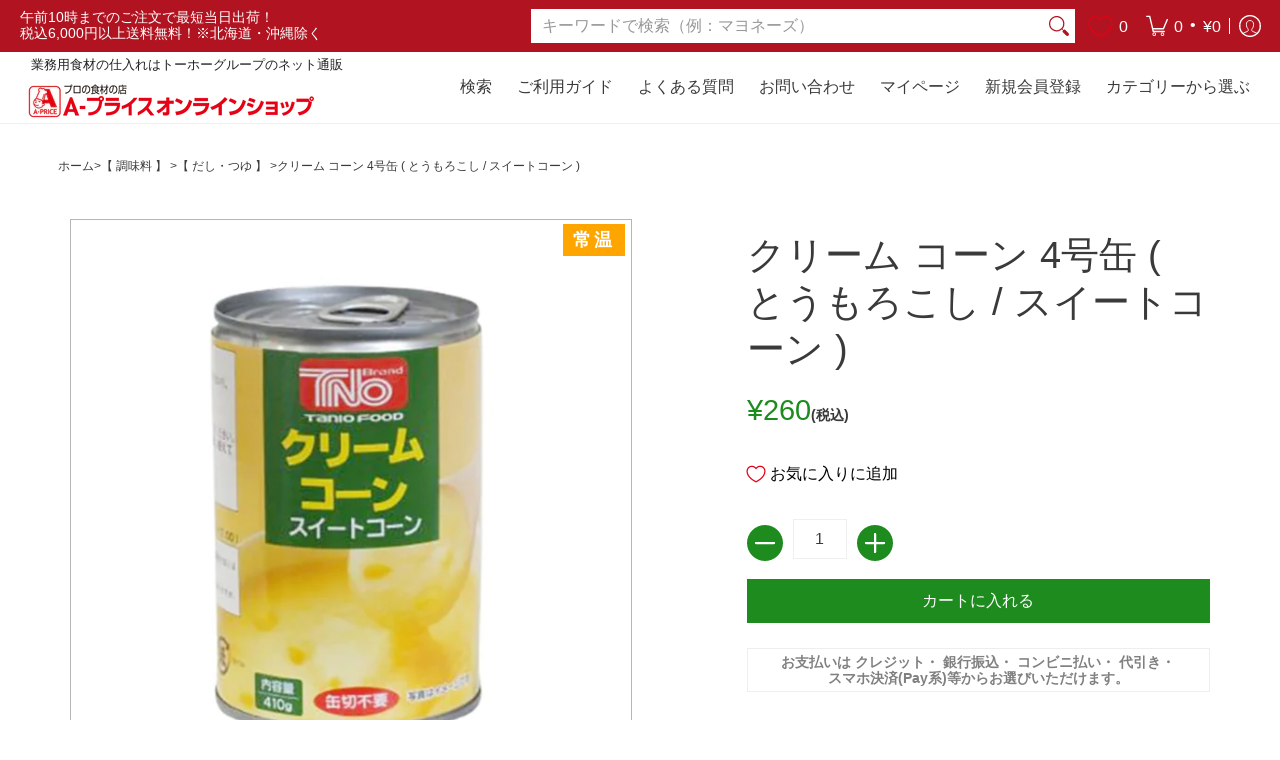

--- FILE ---
content_type: text/javascript
request_url: https://a-price.jp/cdn/shop/t/49/assets/swiper.js?v=19387702373036986741734917373
body_size: -458
content:
document.addEventListener("DOMContentLoaded",function(){let mySwiper=new Swiper(".swiper1",{pagination:{el:".swiper-pagination",type:"bullets",clickable:!0},navigation:{nextEl:".swiper-button-next",prevEl:".swiper-button-prev"},scrollbar:{el:".swiper-scrollbar"}}),mySwiper2=new Swiper(".swiper2",{loop:!0,pagination:{el:".swiper-pagination",type:"bullets",clickable:!0},navigation:{nextEl:".swiper-button-next",prevEl:".swiper-button-prev"},scrollbar:{el:".swiper-scrollbar"},slidesPerView:1,spaceBetween:0,breakpoints:{600:{slidesPerView:2,spaceBetween:10}},autoplay:{delay:3e3,waitForTransition:!1}}),mySwiper3=new Swiper(".swiper3",{pagination:{el:".swiper-pagination",type:"bullets",clickable:!0},navigation:{nextEl:".swiper-button-next",prevEl:".swiper-button-prev"},scrollbar:{el:".swiper-scrollbar"}}),mySwiper4=new Swiper(".swiper4",{pagination:{el:".swiper-pagination",type:"bullets",clickable:!0},navigation:{nextEl:".swiper-button-next",prevEl:".swiper-button-prev"},scrollbar:{el:".swiper-scrollbar"},slidesPerView:2,spaceBetween:10})});
//# sourceMappingURL=/cdn/shop/t/49/assets/swiper.js.map?v=19387702373036986741734917373
